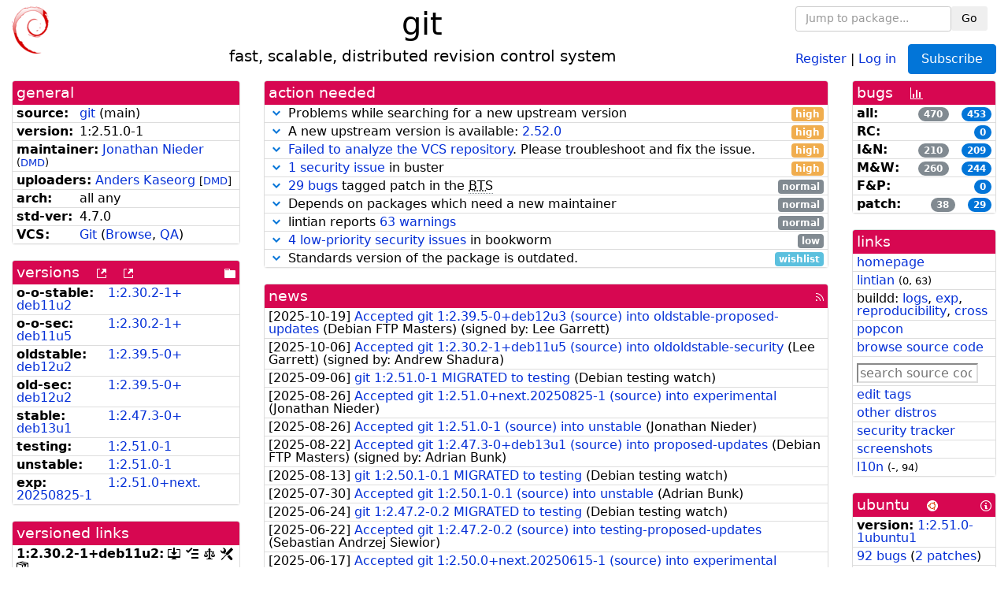

--- FILE ---
content_type: text/html; charset=utf-8
request_url: https://tracker.debian.org/pkg/git
body_size: 9809
content:

<!DOCTYPE html>
<html>
    <head>
        <meta charset="utf-8">
        <title>git - Debian Package Tracker</title>
        <meta name="viewport" content="width=device-width, initial-scale=1, shrink-to-fit=no">
	<meta http-equiv="x-ua-compatible" content="ie=edge">
        <link href="/static/css/bootstrap.min.css" rel="stylesheet" media="screen">
        <link href="/static/css/octicons.css" rel="stylesheet" media="screen">
        <link href="/static/css/style.css" rel="stylesheet" media="screen">
        <link type="application/opensearchdescription+xml" title="Debian Package Tracker Search" rel="search" href="/search.xml"/>
        

        
<link rel="alternate" type="application/rss+xml" title="RSS" href="/pkg/git/rss">

        
<link href="/static/css/dense.css" rel="stylesheet" media="screen">

    
        
        <link rel="vcs-git" href="https://repo.or.cz/r/git/debian.git/" title="git repository for git">
        
    

    
        
    

    
        
    

    
        
    


    </head>
    <body>
        
        <header class="page-header">
            <div class="container-fluid">
                
		<div class="row">
		<div class="col-xs-12 text-xs-center">
		    <div class="pull-xs-left">
<a href="/"><img src="/static/img/logo.png" alt="Debian Package Tracker" title="Visit the main page" ></a>
</div>
		    <div class="pull-xs-right">
		    
    <div class="m-b-1">
    <div class="text-xs-left"><form class="form-inline" id="package-search-form" action="/search" method="GET"><div class="form-group"><input type="search" class="form-control form-control-sm package-completion" name="package_name" id='package-search-input' placeholder="Jump to package..."></div><div class="form-group"><button type="submit" class="btn btn-default btn-sm">Go</button></div></form></div>

    </div>
    
    <span><a id="account-register" href="/accounts/register/">Register</a></span>
    <span>|</span>
    <span><a id="account-login" href="/accounts/login/">Log in</a></span>



    
	
	<div class="btn-group" role="group" style="margin-left: 10px;">
	  <a href="/accounts/login/?next=/pkg/git" id='subscribe-not-logged-in-button' class="btn btn-primary">Subscribe</a>
	</div>
    


		    </div>
		    
    <div>
    <h1>git</h1>
    
    <h5>fast, scalable, distributed revision control system</h5>
    
    </div>

		</div>
		</div>
                
            </div>
        </header>
        

	

<div id="choose-email-modal" class="modal hide fade" tabindex="-1" role="dialog" aria-labelledby="myModalLabel" aria-hidden="true"><div class="modal-dialog" role="document"><div class="modal-content"><div class="modal-header"><button type="button" class="close" data-dismiss="modal" aria-hidden="true">×</button><h3>Choose email to subscribe with</h3></div><div class="modal-body"></div><div class="modal-footer"><button class="btn btn-default" id="cancel-choose-email" data-dismiss="modal" aria-hidden="true">Cancel</button></div></div></div></div>

<div class="container-fluid main">
    <div class="row">
        <div class="col-md-3" id="dtracker-package-left">
            
            
                <div class="panel" role="complementary">
    <div class="panel-heading" role="heading">
        general
    </div>
    <div class="panel-body">
        

<ul class="list-group list-group-flush">
    
    <li class="list-group-item">
        <span class="list-item-key"><b>source:</b></span>
	
	<a href="https://packages.debian.org/src:git">git</a>
		
		(<span id="component" title="Repository's component">main</span>)
		
	
    </li>
    

    
    <li class="list-group-item">
        <span class="list-item-key"><b>version:</b></span>
        1:2.<wbr>51.<wbr>0-<wbr>1
    </li>
    

    
    <li class="list-group-item">
        <span class="list-item-key"><b>maintainer:</b></span>
	
	
	<a href="https://qa.debian.org/developer.php?login=jrnieder%40gmail.com">Jonathan Nieder</a>
	
	
	    
	    
		<small>
		(<a href="https://udd.debian.org/dmd/?jrnieder%40gmail.com#todo" title="UDD&#x27;s Debian Maintainer Dashboard">DMD</a>)
		</small>
	    
	
    </li>
    

    
    <li class="list-group-item">
        <span class="list-item-key"><b>uploaders:</b></span>
	
	    
	    
	    <a href="https://qa.debian.org/developer.php?login=andersk%40mit.edu">Anders Kaseorg</a>
	    
	    
	    
	    
		<small>
		[<a href="https://udd.debian.org/dmd/?andersk%40mit.edu#todo" title="UDD&#x27;s Debian Maintainer Dashboard">DMD</a>]
		</small>
	    
	    
	    
	
    </li>
    

    
    <li class="list-group-item">
        <span class="list-item-key"><b>arch:</b></span>
        all any 
    </li>
    

    
    <li class="list-group-item">
        <span class="list-item-key"><b>std-ver:</b></span>
        4.7.0
    </li>
    

    
    <li class="list-group-item">
        <span class="list-item-key"><b>VCS:</b></span>
	
	
	    
	    <a rel="vcs-git" href="https://repo.or.cz/r/git/debian.git/">Git</a>
	    
	
	
	(<a href="https://repo.or.cz/w/git/debian.git/">Browse</a>, <a href="https://qa.debian.org/cgi-bin/vcswatch?package=git">QA</a>)
	
	
    </li>
    
</ul>


    </div>
</div>

            
            
            
                <div class="panel" role="complementary">
    <div class="panel-heading" role="heading">
        
<div class="row">
<div class="col-xs-12">
    versions
    
    
    <a class="m-l-1" href="https://qa.debian.org/madison.php?package=git">
        <span role="img" aria-label="more versions can be listed by madison" class="octicon octicon-link-external" title="more versions can be listed by madison"><span class="sr-only">[more versions can be listed by madison]</span></span>
    </a>
    
    <a class="m-l-1" href="https://snapshot.debian.org/package/git/">
        <span role="img" aria-label="old versions available from snapshot.debian.org" class="octicon octicon-link-external" title="old versions available from snapshot.debian.org"><span class="sr-only">[old versions available from snapshot.debian.org]</span></span>
    </a>
    
    
    
    <div class="pull-xs-right">
	
	<a href="https://deb.debian.org/debian/pool/main/g/git"><span role="img" aria-label="pool directory" class="octicon octicon-file-directory" title="pool directory"><span class="sr-only">[pool directory]</span></span></a>
	
    </div>
    
</div>
</div>

    </div>
    <div class="panel-body">
        
<ul class="list-group list-group-flush">

    
    <li class="list-group-item">
	<span class="list-item-key versions-repository" title="Debian 11 (bullseye / oldoldstable)">
	    <b>o-o-stable:</b>
	</span>
	
	<a href="https://packages.debian.org/source/oldoldstable/git">1:2.<wbr>30.<wbr>2-<wbr>1+<wbr>deb11u2</a>
	
    </li>
    
    <li class="list-group-item">
	<span class="list-item-key versions-repository" title="Debian 11 Security (bullseye-security / oldoldstable-security)">
	    <b>o-o-sec:</b>
	</span>
	
	<a href="https://packages.debian.org/source/oldoldstable-security/git">1:2.<wbr>30.<wbr>2-<wbr>1+<wbr>deb11u5</a>
	
    </li>
    
    <li class="list-group-item">
	<span class="list-item-key versions-repository" title="Debian 12 (bookworm / oldstable)">
	    <b>oldstable:</b>
	</span>
	
	<a href="https://packages.debian.org/source/oldstable/git">1:2.<wbr>39.<wbr>5-<wbr>0+<wbr>deb12u2</a>
	
    </li>
    
    <li class="list-group-item">
	<span class="list-item-key versions-repository" title="Debian 12 Security (bookworm-security / oldstable-security)">
	    <b>old-sec:</b>
	</span>
	
	<a href="https://packages.debian.org/source/oldstable-security/git">1:2.<wbr>39.<wbr>5-<wbr>0+<wbr>deb12u2</a>
	
    </li>
    
    <li class="list-group-item">
	<span class="list-item-key versions-repository" title="Debian 13 (trixie / stable)">
	    <b>stable:</b>
	</span>
	
	<a href="https://packages.debian.org/source/stable/git">1:2.<wbr>47.<wbr>3-<wbr>0+<wbr>deb13u1</a>
	
    </li>
    
    <li class="list-group-item">
	<span class="list-item-key versions-repository" title="Debian Forky (forky / testing)">
	    <b>testing:</b>
	</span>
	
	<a href="https://packages.debian.org/source/testing/git">1:2.<wbr>51.<wbr>0-<wbr>1</a>
	
    </li>
    
    <li class="list-group-item">
	<span class="list-item-key versions-repository" title="Debian Unstable (sid / unstable)">
	    <b>unstable:</b>
	</span>
	
	<a href="https://packages.debian.org/source/unstable/git">1:2.<wbr>51.<wbr>0-<wbr>1</a>
	
    </li>
    
    <li class="list-group-item">
	<span class="list-item-key versions-repository" title="Debian Experimental (rc-buggy / experimental)">
	    <b>exp:</b>
	</span>
	
	<a href="https://packages.debian.org/source/experimental/git">1:2.<wbr>51.<wbr>0+<wbr>next.<wbr>20250825-<wbr>1</a>
	
    </li>
    


    
    
</ul>

    </div>
</div>

            
            
            
                <div class="panel" role="complementary">
    <div class="panel-heading" role="heading">
        versioned links
    </div>
    <div class="panel-body">
        
<ul class="list-group list-group-flush">
    
    <li class="list-group-item">
        <span class="list-item-key versioned-links-version"><b>1:2.<wbr>30.<wbr>2-<wbr>1+<wbr>deb11u2:</b></span>
	
	    
	    <span class="versioned-links-icon"><a href="https://deb.debian.org/debian/pool/main/g/git/git_2.30.2-1+deb11u2.dsc"><span role="img" aria-label=".dsc, use dget on this link to retrieve source package" class="octicon octicon-desktop-download" title=".dsc, use dget on this link to retrieve source package"><span class="sr-only">[.dsc, use dget on this link to retrieve source package]</span></span></a></span>
	    
	
	    
	    <span class="versioned-links-icon"><a href="/media/packages/g/git/changelog-12.30.2-1deb11u2"><span role="img" aria-label="changelog" class="octicon octicon-tasklist" title="changelog"><span class="sr-only">[changelog]</span></span></a></span>
	    
	
	    
	    <span class="versioned-links-icon"><a href="/media/packages/g/git/copyright-12.30.2-1deb11u2"><span role="img" aria-label="copyright" class="octicon octicon-law" title="copyright"><span class="sr-only">[copyright]</span></span></a></span>
	    
	
	    
	    <span class="versioned-links-icon"><a href="/media/packages/g/git/rules-12.30.2-1deb11u2"><span role="img" aria-label="rules" class="octicon octicon-tools" title="rules"><span class="sr-only">[rules]</span></span></a></span>
	    
	
	    
	    <span class="versioned-links-icon"><a href="/media/packages/g/git/control-12.30.2-1deb11u2"><span role="img" aria-label="control" class="octicon octicon-package" title="control"><span class="sr-only">[control]</span></span></a></span>
	    
	
    </li>
    
    <li class="list-group-item">
        <span class="list-item-key versioned-links-version"><b>1:2.<wbr>30.<wbr>2-<wbr>1+<wbr>deb11u5:</b></span>
	
	    
	    <span class="versioned-links-icon"><a href="http://security.debian.org/pool/updates/main/g/git/git_2.30.2-1+deb11u5.dsc"><span role="img" aria-label=".dsc, use dget on this link to retrieve source package" class="octicon octicon-desktop-download" title=".dsc, use dget on this link to retrieve source package"><span class="sr-only">[.dsc, use dget on this link to retrieve source package]</span></span></a></span>
	    
	
	    
	    <span class="versioned-links-icon"><a href="/media/packages/g/git/changelog-12.30.2-1deb11u5"><span role="img" aria-label="changelog" class="octicon octicon-tasklist" title="changelog"><span class="sr-only">[changelog]</span></span></a></span>
	    
	
	    
	    <span class="versioned-links-icon"><a href="/media/packages/g/git/copyright-12.30.2-1deb11u5"><span role="img" aria-label="copyright" class="octicon octicon-law" title="copyright"><span class="sr-only">[copyright]</span></span></a></span>
	    
	
	    
	    <span class="versioned-links-icon"><a href="/media/packages/g/git/rules-12.30.2-1deb11u5"><span role="img" aria-label="rules" class="octicon octicon-tools" title="rules"><span class="sr-only">[rules]</span></span></a></span>
	    
	
	    
	    <span class="versioned-links-icon"><a href="/media/packages/g/git/control-12.30.2-1deb11u5"><span role="img" aria-label="control" class="octicon octicon-package" title="control"><span class="sr-only">[control]</span></span></a></span>
	    
	
    </li>
    
    <li class="list-group-item">
        <span class="list-item-key versioned-links-version"><b>1:2.<wbr>39.<wbr>5-<wbr>0+<wbr>deb12u2:</b></span>
	
	    
	    <span class="versioned-links-icon"><a href="https://security.debian.org/debian-security/pool/updates/main/g/git/git_2.39.5-0+deb12u2.dsc"><span role="img" aria-label=".dsc, use dget on this link to retrieve source package" class="octicon octicon-desktop-download" title=".dsc, use dget on this link to retrieve source package"><span class="sr-only">[.dsc, use dget on this link to retrieve source package]</span></span></a></span>
	    
	
	    
	    <span class="versioned-links-icon"><a href="/media/packages/g/git/changelog-12.39.5-0deb12u2"><span role="img" aria-label="changelog" class="octicon octicon-tasklist" title="changelog"><span class="sr-only">[changelog]</span></span></a></span>
	    
	
	    
	    <span class="versioned-links-icon"><a href="/media/packages/g/git/copyright-12.39.5-0deb12u2"><span role="img" aria-label="copyright" class="octicon octicon-law" title="copyright"><span class="sr-only">[copyright]</span></span></a></span>
	    
	
	    
	    <span class="versioned-links-icon"><a href="/media/packages/g/git/rules-12.39.5-0deb12u2"><span role="img" aria-label="rules" class="octicon octicon-tools" title="rules"><span class="sr-only">[rules]</span></span></a></span>
	    
	
	    
	    <span class="versioned-links-icon"><a href="/media/packages/g/git/control-12.39.5-0deb12u2"><span role="img" aria-label="control" class="octicon octicon-package" title="control"><span class="sr-only">[control]</span></span></a></span>
	    
	
    </li>
    
    <li class="list-group-item">
        <span class="list-item-key versioned-links-version"><b>1:2.<wbr>47.<wbr>3-<wbr>0+<wbr>deb13u1:</b></span>
	
	    
	    <span class="versioned-links-icon"><a href="https://deb.debian.org/debian/pool/main/g/git/git_2.47.3-0+deb13u1.dsc"><span role="img" aria-label=".dsc, use dget on this link to retrieve source package" class="octicon octicon-desktop-download" title=".dsc, use dget on this link to retrieve source package"><span class="sr-only">[.dsc, use dget on this link to retrieve source package]</span></span></a></span>
	    
	
	    
	    <span class="versioned-links-icon"><a href="/media/packages/g/git/changelog-12.47.3-0deb13u1"><span role="img" aria-label="changelog" class="octicon octicon-tasklist" title="changelog"><span class="sr-only">[changelog]</span></span></a></span>
	    
	
	    
	    <span class="versioned-links-icon"><a href="/media/packages/g/git/copyright-12.47.3-0deb13u1"><span role="img" aria-label="copyright" class="octicon octicon-law" title="copyright"><span class="sr-only">[copyright]</span></span></a></span>
	    
	
	    
	    <span class="versioned-links-icon"><a href="/media/packages/g/git/rules-12.47.3-0deb13u1"><span role="img" aria-label="rules" class="octicon octicon-tools" title="rules"><span class="sr-only">[rules]</span></span></a></span>
	    
	
	    
	    <span class="versioned-links-icon"><a href="/media/packages/g/git/control-12.47.3-0deb13u1"><span role="img" aria-label="control" class="octicon octicon-package" title="control"><span class="sr-only">[control]</span></span></a></span>
	    
	
    </li>
    
    <li class="list-group-item">
        <span class="list-item-key versioned-links-version"><b>1:2.<wbr>51.<wbr>0-<wbr>1:</b></span>
	
	    
	    <span class="versioned-links-icon"><a href="https://deb.debian.org/debian/pool/main/g/git/git_2.51.0-1.dsc"><span role="img" aria-label=".dsc, use dget on this link to retrieve source package" class="octicon octicon-desktop-download" title=".dsc, use dget on this link to retrieve source package"><span class="sr-only">[.dsc, use dget on this link to retrieve source package]</span></span></a></span>
	    
	
	    
	    <span class="versioned-links-icon"><a href="/media/packages/g/git/changelog-12.51.0-1"><span role="img" aria-label="changelog" class="octicon octicon-tasklist" title="changelog"><span class="sr-only">[changelog]</span></span></a></span>
	    
	
	    
	    <span class="versioned-links-icon"><a href="/media/packages/g/git/copyright-12.51.0-1"><span role="img" aria-label="copyright" class="octicon octicon-law" title="copyright"><span class="sr-only">[copyright]</span></span></a></span>
	    
	
	    
	    <span class="versioned-links-icon"><a href="/media/packages/g/git/rules-12.51.0-1"><span role="img" aria-label="rules" class="octicon octicon-tools" title="rules"><span class="sr-only">[rules]</span></span></a></span>
	    
	
	    
	    <span class="versioned-links-icon"><a href="/media/packages/g/git/control-12.51.0-1"><span role="img" aria-label="control" class="octicon octicon-package" title="control"><span class="sr-only">[control]</span></span></a></span>
	    
	
    </li>
    
    <li class="list-group-item">
        <span class="list-item-key versioned-links-version"><b>1:2.<wbr>51.<wbr>0+<wbr>next.<wbr>20250825-<wbr>1:</b></span>
	
	    
	    <span class="versioned-links-icon"><a href="https://deb.debian.org/debian/pool/main/g/git/git_2.51.0+next.20250825-1.dsc"><span role="img" aria-label=".dsc, use dget on this link to retrieve source package" class="octicon octicon-desktop-download" title=".dsc, use dget on this link to retrieve source package"><span class="sr-only">[.dsc, use dget on this link to retrieve source package]</span></span></a></span>
	    
	
	    
	    <span class="versioned-links-icon"><a href="/media/packages/g/git/changelog-12.51.0next.20250825-1"><span role="img" aria-label="changelog" class="octicon octicon-tasklist" title="changelog"><span class="sr-only">[changelog]</span></span></a></span>
	    
	
	    
	    <span class="versioned-links-icon"><a href="/media/packages/g/git/copyright-12.51.0next.20250825-1"><span role="img" aria-label="copyright" class="octicon octicon-law" title="copyright"><span class="sr-only">[copyright]</span></span></a></span>
	    
	
	    
	    <span class="versioned-links-icon"><a href="/media/packages/g/git/rules-12.51.0next.20250825-1"><span role="img" aria-label="rules" class="octicon octicon-tools" title="rules"><span class="sr-only">[rules]</span></span></a></span>
	    
	
	    
	    <span class="versioned-links-icon"><a href="/media/packages/g/git/control-12.51.0next.20250825-1"><span role="img" aria-label="control" class="octicon octicon-package" title="control"><span class="sr-only">[control]</span></span></a></span>
	    
	
    </li>
    
</ul>

    </div>
</div>

            
            
            
                <div class="panel" role="complementary">
    <div class="panel-heading" role="heading">
        binaries
    </div>
    <div class="panel-body">
        
<ul class="list-group list-group-flush">
    
    
    <li class="list-group-item">
        
        <a href="https://packages.debian.org/unstable/git" title="">git</a>
        

        
        <small><span>(</span><a href="https://bugs.debian.org/git">290 bugs</a>:
        

        
            
            
            
                <a href="https://bugs.debian.org/cgi-bin/pkgreport.cgi?archive=no&amp;pend-exc=pending-fixed&amp;pend-exc=fixed&amp;pend-exc=done&amp;sev-inc=critical&amp;sev-inc=grave&amp;sev-inc=serious&amp;repeatmerged=no&amp;which=pkg&amp;data=git" title="critical, grave and serious">0</a><span>,&nbsp;</span><a href="https://bugs.debian.org/cgi-bin/pkgreport.cgi?archive=no&amp;pend-exc=pending-fixed&amp;pend-exc=fixed&amp;pend-exc=done&amp;sev-inc=important&amp;sev-inc=normal&amp;repeatmerged=no&amp;which=pkg&amp;data=git" title="important and normal">140</a><span>,&nbsp;</span><a href="https://bugs.debian.org/cgi-bin/pkgreport.cgi?archive=no&amp;pend-exc=pending-fixed&amp;pend-exc=fixed&amp;pend-exc=done&amp;sev-inc=minor&amp;sev-inc=wishlist&amp;repeatmerged=no&amp;which=pkg&amp;data=git" title="wishlist and minor">150</a><span>,&nbsp;</span><a href="https://bugs.debian.org/cgi-bin/pkgreport.cgi?archive=no&amp;pend-inc=pending-fixed&amp;pend-inc=fixed&amp;repeatmerged=no&amp;which=pkg&amp;data=git" title="pending and fixed">0</a><span>)</span></small>
        
    </li>
    
    <li class="list-group-item">
        
        <a href="https://packages.debian.org/unstable/git-all" title="">git-all</a>
        

        
        <small><span>(</span><a href="https://bugs.debian.org/git-all">2 bugs</a>:
        

        
            
            
            
                <a href="https://bugs.debian.org/cgi-bin/pkgreport.cgi?archive=no&amp;pend-exc=pending-fixed&amp;pend-exc=fixed&amp;pend-exc=done&amp;sev-inc=critical&amp;sev-inc=grave&amp;sev-inc=serious&amp;repeatmerged=no&amp;which=pkg&amp;data=git-all" title="critical, grave and serious">0</a><span>,&nbsp;</span><a href="https://bugs.debian.org/cgi-bin/pkgreport.cgi?archive=no&amp;pend-exc=pending-fixed&amp;pend-exc=fixed&amp;pend-exc=done&amp;sev-inc=important&amp;sev-inc=normal&amp;repeatmerged=no&amp;which=pkg&amp;data=git-all" title="important and normal">0</a><span>,&nbsp;</span><a href="https://bugs.debian.org/cgi-bin/pkgreport.cgi?archive=no&amp;pend-exc=pending-fixed&amp;pend-exc=fixed&amp;pend-exc=done&amp;sev-inc=minor&amp;sev-inc=wishlist&amp;repeatmerged=no&amp;which=pkg&amp;data=git-all" title="wishlist and minor">2</a><span>,&nbsp;</span><a href="https://bugs.debian.org/cgi-bin/pkgreport.cgi?archive=no&amp;pend-inc=pending-fixed&amp;pend-inc=fixed&amp;repeatmerged=no&amp;which=pkg&amp;data=git-all" title="pending and fixed">0</a><span>)</span></small>
        
    </li>
    
    <li class="list-group-item">
        
        <a href="https://packages.debian.org/unstable/git-cvs" title="">git-cvs</a>
        

        
        <small><span>(</span><a href="https://bugs.debian.org/git-cvs">8 bugs</a>:
        

        
            
            
            
                <a href="https://bugs.debian.org/cgi-bin/pkgreport.cgi?archive=no&amp;pend-exc=pending-fixed&amp;pend-exc=fixed&amp;pend-exc=done&amp;sev-inc=critical&amp;sev-inc=grave&amp;sev-inc=serious&amp;repeatmerged=no&amp;which=pkg&amp;data=git-cvs" title="critical, grave and serious">0</a><span>,&nbsp;</span><a href="https://bugs.debian.org/cgi-bin/pkgreport.cgi?archive=no&amp;pend-exc=pending-fixed&amp;pend-exc=fixed&amp;pend-exc=done&amp;sev-inc=important&amp;sev-inc=normal&amp;repeatmerged=no&amp;which=pkg&amp;data=git-cvs" title="important and normal">3</a><span>,&nbsp;</span><a href="https://bugs.debian.org/cgi-bin/pkgreport.cgi?archive=no&amp;pend-exc=pending-fixed&amp;pend-exc=fixed&amp;pend-exc=done&amp;sev-inc=minor&amp;sev-inc=wishlist&amp;repeatmerged=no&amp;which=pkg&amp;data=git-cvs" title="wishlist and minor">5</a><span>,&nbsp;</span><a href="https://bugs.debian.org/cgi-bin/pkgreport.cgi?archive=no&amp;pend-inc=pending-fixed&amp;pend-inc=fixed&amp;repeatmerged=no&amp;which=pkg&amp;data=git-cvs" title="pending and fixed">0</a><span>)</span></small>
        
    </li>
    
    <li class="list-group-item">
        
        <a href="https://packages.debian.org/unstable/git-doc" title="">git-doc</a>
        

        
        <small><span>(</span><a href="https://bugs.debian.org/git-doc">7 bugs</a>:
        

        
            
            
            
                <a href="https://bugs.debian.org/cgi-bin/pkgreport.cgi?archive=no&amp;pend-exc=pending-fixed&amp;pend-exc=fixed&amp;pend-exc=done&amp;sev-inc=critical&amp;sev-inc=grave&amp;sev-inc=serious&amp;repeatmerged=no&amp;which=pkg&amp;data=git-doc" title="critical, grave and serious">0</a><span>,&nbsp;</span><a href="https://bugs.debian.org/cgi-bin/pkgreport.cgi?archive=no&amp;pend-exc=pending-fixed&amp;pend-exc=fixed&amp;pend-exc=done&amp;sev-inc=important&amp;sev-inc=normal&amp;repeatmerged=no&amp;which=pkg&amp;data=git-doc" title="important and normal">1</a><span>,&nbsp;</span><a href="https://bugs.debian.org/cgi-bin/pkgreport.cgi?archive=no&amp;pend-exc=pending-fixed&amp;pend-exc=fixed&amp;pend-exc=done&amp;sev-inc=minor&amp;sev-inc=wishlist&amp;repeatmerged=no&amp;which=pkg&amp;data=git-doc" title="wishlist and minor">6</a><span>,&nbsp;</span><a href="https://bugs.debian.org/cgi-bin/pkgreport.cgi?archive=no&amp;pend-inc=pending-fixed&amp;pend-inc=fixed&amp;repeatmerged=no&amp;which=pkg&amp;data=git-doc" title="pending and fixed">0</a><span>)</span></small>
        
    </li>
    
    <li class="list-group-item">
        
        <a href="https://packages.debian.org/unstable/git-email" title="">git-email</a>
        

        
        <small><span>(</span><a href="https://bugs.debian.org/git-email">18 bugs</a>:
        

        
            
            
            
                <a href="https://bugs.debian.org/cgi-bin/pkgreport.cgi?archive=no&amp;pend-exc=pending-fixed&amp;pend-exc=fixed&amp;pend-exc=done&amp;sev-inc=critical&amp;sev-inc=grave&amp;sev-inc=serious&amp;repeatmerged=no&amp;which=pkg&amp;data=git-email" title="critical, grave and serious">0</a><span>,&nbsp;</span><a href="https://bugs.debian.org/cgi-bin/pkgreport.cgi?archive=no&amp;pend-exc=pending-fixed&amp;pend-exc=fixed&amp;pend-exc=done&amp;sev-inc=important&amp;sev-inc=normal&amp;repeatmerged=no&amp;which=pkg&amp;data=git-email" title="important and normal">7</a><span>,&nbsp;</span><a href="https://bugs.debian.org/cgi-bin/pkgreport.cgi?archive=no&amp;pend-exc=pending-fixed&amp;pend-exc=fixed&amp;pend-exc=done&amp;sev-inc=minor&amp;sev-inc=wishlist&amp;repeatmerged=no&amp;which=pkg&amp;data=git-email" title="wishlist and minor">11</a><span>,&nbsp;</span><a href="https://bugs.debian.org/cgi-bin/pkgreport.cgi?archive=no&amp;pend-inc=pending-fixed&amp;pend-inc=fixed&amp;repeatmerged=no&amp;which=pkg&amp;data=git-email" title="pending and fixed">0</a><span>)</span></small>
        
    </li>
    
    <li class="list-group-item">
        
        <a href="https://packages.debian.org/unstable/git-gui" title="">git-gui</a>
        

        
        <small><span>(</span><a href="https://bugs.debian.org/git-gui">21 bugs</a>:
        

        
            
            
            
                <a href="https://bugs.debian.org/cgi-bin/pkgreport.cgi?archive=no&amp;pend-exc=pending-fixed&amp;pend-exc=fixed&amp;pend-exc=done&amp;sev-inc=critical&amp;sev-inc=grave&amp;sev-inc=serious&amp;repeatmerged=no&amp;which=pkg&amp;data=git-gui" title="critical, grave and serious">0</a><span>,&nbsp;</span><a href="https://bugs.debian.org/cgi-bin/pkgreport.cgi?archive=no&amp;pend-exc=pending-fixed&amp;pend-exc=fixed&amp;pend-exc=done&amp;sev-inc=important&amp;sev-inc=normal&amp;repeatmerged=no&amp;which=pkg&amp;data=git-gui" title="important and normal">11</a><span>,&nbsp;</span><a href="https://bugs.debian.org/cgi-bin/pkgreport.cgi?archive=no&amp;pend-exc=pending-fixed&amp;pend-exc=fixed&amp;pend-exc=done&amp;sev-inc=minor&amp;sev-inc=wishlist&amp;repeatmerged=no&amp;which=pkg&amp;data=git-gui" title="wishlist and minor">10</a><span>,&nbsp;</span><a href="https://bugs.debian.org/cgi-bin/pkgreport.cgi?archive=no&amp;pend-inc=pending-fixed&amp;pend-inc=fixed&amp;repeatmerged=no&amp;which=pkg&amp;data=git-gui" title="pending and fixed">0</a><span>)</span></small>
        
    </li>
    
    <li class="list-group-item">
        
        <a href="https://packages.debian.org/unstable/git-man" title="">git-man</a>
        

        
        <small><span>(</span><a href="https://bugs.debian.org/git-man">28 bugs</a>:
        

        
            
            
            
                <a href="https://bugs.debian.org/cgi-bin/pkgreport.cgi?archive=no&amp;pend-exc=pending-fixed&amp;pend-exc=fixed&amp;pend-exc=done&amp;sev-inc=critical&amp;sev-inc=grave&amp;sev-inc=serious&amp;repeatmerged=no&amp;which=pkg&amp;data=git-man" title="critical, grave and serious">0</a><span>,&nbsp;</span><a href="https://bugs.debian.org/cgi-bin/pkgreport.cgi?archive=no&amp;pend-exc=pending-fixed&amp;pend-exc=fixed&amp;pend-exc=done&amp;sev-inc=important&amp;sev-inc=normal&amp;repeatmerged=no&amp;which=pkg&amp;data=git-man" title="important and normal">7</a><span>,&nbsp;</span><a href="https://bugs.debian.org/cgi-bin/pkgreport.cgi?archive=no&amp;pend-exc=pending-fixed&amp;pend-exc=fixed&amp;pend-exc=done&amp;sev-inc=minor&amp;sev-inc=wishlist&amp;repeatmerged=no&amp;which=pkg&amp;data=git-man" title="wishlist and minor">21</a><span>,&nbsp;</span><a href="https://bugs.debian.org/cgi-bin/pkgreport.cgi?archive=no&amp;pend-inc=pending-fixed&amp;pend-inc=fixed&amp;repeatmerged=no&amp;which=pkg&amp;data=git-man" title="pending and fixed">0</a><span>)</span></small>
        
    </li>
    
    <li class="list-group-item">
        
        <a href="https://packages.debian.org/unstable/git-svn" title="">git-svn</a>
        

        
        <small><span>(</span><a href="https://bugs.debian.org/git-svn">27 bugs</a>:
        

        
            
            
            
                <a href="https://bugs.debian.org/cgi-bin/pkgreport.cgi?archive=no&amp;pend-exc=pending-fixed&amp;pend-exc=fixed&amp;pend-exc=done&amp;sev-inc=critical&amp;sev-inc=grave&amp;sev-inc=serious&amp;repeatmerged=no&amp;which=pkg&amp;data=git-svn" title="critical, grave and serious">0</a><span>,&nbsp;</span><a href="https://bugs.debian.org/cgi-bin/pkgreport.cgi?archive=no&amp;pend-exc=pending-fixed&amp;pend-exc=fixed&amp;pend-exc=done&amp;sev-inc=important&amp;sev-inc=normal&amp;repeatmerged=no&amp;which=pkg&amp;data=git-svn" title="important and normal">10</a><span>,&nbsp;</span><a href="https://bugs.debian.org/cgi-bin/pkgreport.cgi?archive=no&amp;pend-exc=pending-fixed&amp;pend-exc=fixed&amp;pend-exc=done&amp;sev-inc=minor&amp;sev-inc=wishlist&amp;repeatmerged=no&amp;which=pkg&amp;data=git-svn" title="wishlist and minor">17</a><span>,&nbsp;</span><a href="https://bugs.debian.org/cgi-bin/pkgreport.cgi?archive=no&amp;pend-inc=pending-fixed&amp;pend-inc=fixed&amp;repeatmerged=no&amp;which=pkg&amp;data=git-svn" title="pending and fixed">0</a><span>)</span></small>
        
    </li>
    
    <li class="list-group-item">
        
        <a href="https://packages.debian.org/unstable/gitk" title="">gitk</a>
        

        
        <small><span>(</span><a href="https://bugs.debian.org/gitk">30 bugs</a>:
        

        
            
            
            
                <a href="https://bugs.debian.org/cgi-bin/pkgreport.cgi?archive=no&amp;pend-exc=pending-fixed&amp;pend-exc=fixed&amp;pend-exc=done&amp;sev-inc=critical&amp;sev-inc=grave&amp;sev-inc=serious&amp;repeatmerged=no&amp;which=pkg&amp;data=gitk" title="critical, grave and serious">0</a><span>,&nbsp;</span><a href="https://bugs.debian.org/cgi-bin/pkgreport.cgi?archive=no&amp;pend-exc=pending-fixed&amp;pend-exc=fixed&amp;pend-exc=done&amp;sev-inc=important&amp;sev-inc=normal&amp;repeatmerged=no&amp;which=pkg&amp;data=gitk" title="important and normal">11</a><span>,&nbsp;</span><a href="https://bugs.debian.org/cgi-bin/pkgreport.cgi?archive=no&amp;pend-exc=pending-fixed&amp;pend-exc=fixed&amp;pend-exc=done&amp;sev-inc=minor&amp;sev-inc=wishlist&amp;repeatmerged=no&amp;which=pkg&amp;data=gitk" title="wishlist and minor">19</a><span>,&nbsp;</span><a href="https://bugs.debian.org/cgi-bin/pkgreport.cgi?archive=no&amp;pend-inc=pending-fixed&amp;pend-inc=fixed&amp;repeatmerged=no&amp;which=pkg&amp;data=gitk" title="pending and fixed">0</a><span>)</span></small>
        
    </li>
    
    <li class="list-group-item">
        
        <a href="https://packages.debian.org/unstable/gitweb" title="">gitweb</a>
        

        
        <small><span>(</span><a href="https://bugs.debian.org/gitweb">17 bugs</a>:
        

        
            
            
            
                <a href="https://bugs.debian.org/cgi-bin/pkgreport.cgi?archive=no&amp;pend-exc=pending-fixed&amp;pend-exc=fixed&amp;pend-exc=done&amp;sev-inc=critical&amp;sev-inc=grave&amp;sev-inc=serious&amp;repeatmerged=no&amp;which=pkg&amp;data=gitweb" title="critical, grave and serious">0</a><span>,&nbsp;</span><a href="https://bugs.debian.org/cgi-bin/pkgreport.cgi?archive=no&amp;pend-exc=pending-fixed&amp;pend-exc=fixed&amp;pend-exc=done&amp;sev-inc=important&amp;sev-inc=normal&amp;repeatmerged=no&amp;which=pkg&amp;data=gitweb" title="important and normal">7</a><span>,&nbsp;</span><a href="https://bugs.debian.org/cgi-bin/pkgreport.cgi?archive=no&amp;pend-exc=pending-fixed&amp;pend-exc=fixed&amp;pend-exc=done&amp;sev-inc=minor&amp;sev-inc=wishlist&amp;repeatmerged=no&amp;which=pkg&amp;data=gitweb" title="wishlist and minor">10</a><span>,&nbsp;</span><a href="https://bugs.debian.org/cgi-bin/pkgreport.cgi?archive=no&amp;pend-inc=pending-fixed&amp;pend-inc=fixed&amp;repeatmerged=no&amp;which=pkg&amp;data=gitweb" title="pending and fixed">0</a><span>)</span></small>
        
    </li>
    
    
</ul>

    </div>
</div>

            
            
        </div>
        <div class="col-md-6 col-xl-7" id="dtracker-package-center">
            
            
                <div class="panel" role="complementary">
    <div class="panel-heading" role="heading">
        action needed
    </div>
    <div class="panel-body">
        
<div class="list-group list-group-flush" id="action-needed-list" role="list">
    
    <div class="card list-group-item action-item-watch-failure" role="listitem">
        <details>
            <summary>
                <span class="chevron"><span role="button" aria-label="Toggle details"><span role="img" aria-label="Toggle details" class="octicon octicon-chevron-down" title="Toggle details"></span></span></span>
                
                Problems while searching for a new upstream version
                
                <span class="label label-warning pull-xs-right">high</span>
                
            </summary>
            <div class="card-block">
                <span>uscan had problems while searching for a new upstream version:</span>
<pre>more than one main upstream tarballs listed.</pre>

            </div>
            <div class="small card-footer text-muted">
                Created: 2025-11-27
                <span class="pull-xs-right">
                    Last update: 2026-01-20
                    17:00
                </span>
            </div>
        </details>
    </div>
    
    <div class="card list-group-item action-item-new-upstream-version" role="listitem">
        <details>
            <summary>
                <span class="chevron"><span role="button" aria-label="Toggle details"><span role="img" aria-label="Toggle details" class="octicon octicon-chevron-down" title="Toggle details"></span></span></span>
                
                A new upstream version is available: <a href="https://www.kernel.org/pub/software/scm/git/git-2.52.0.tar.xz">2.52.0</a>
                
                <span class="label label-warning pull-xs-right">high</span>
                
            </summary>
            <div class="card-block">
                <span>A new upstream version <a href="https://www.kernel.org/pub/software/scm/git/git-2.52.0.tar.xz">2.52.0</a> is available, you should consider packaging it.</span>

            </div>
            <div class="small card-footer text-muted">
                Created: 2025-11-27
                <span class="pull-xs-right">
                    Last update: 2026-01-20
                    17:00
                </span>
            </div>
        </details>
    </div>
    
    <div class="card list-group-item action-item-vcswatch-warnings-and-errors" role="listitem">
        <details>
            <summary>
                <span class="chevron"><span role="button" aria-label="Toggle details"><span role="img" aria-label="Toggle details" class="octicon octicon-chevron-down" title="Toggle details"></span></span></span>
                
                <a href="https://qa.debian.org/cgi-bin/vcswatch?package=git">Failed to analyze the VCS repository</a>. Please troubleshoot and fix the issue.
                
                <span class="label label-warning pull-xs-right">high</span>
                
            </summary>
            <div class="card-block">
                

<a href="https://qa.debian.org/cgi-bin/vcswatch?package=git">vcswatch</a> reports that

there is an error with this package's VCS, or the debian/changelog file inside
it. Please check the error shown below and try to fix it. You might have
to update the VCS URL in the debian/control file to point to the correct
repository.


<br/><br/>
<span>remote: Forbidden
fatal: unable to access &#x27;https://repo.or.cz/r/git/debian.git/&#x27;: The requested URL returned error: 403</span>



            </div>
            <div class="small card-footer text-muted">
                Created: 2025-09-29
                <span class="pull-xs-right">
                    Last update: 2026-01-20
                    02:33
                </span>
            </div>
        </details>
    </div>
    
    <div class="card list-group-item action-item-debian-security-issue-in-buster" role="listitem">
        <details>
            <summary>
                <span class="chevron"><span role="button" aria-label="Toggle details"><span role="img" aria-label="Toggle details" class="octicon octicon-chevron-down" title="Toggle details"></span></span></span>
                
                <a href="https://security-tracker.debian.org/tracker/source-package/git">1 security issue</a> in buster
                
                <span class="label label-warning pull-xs-right">high</span>
                
            </summary>
            <div class="card-block">
                
<p>There is <a href="https://security-tracker.debian.org/tracker/source-package/git">1 open security issue</a> in buster.</p>

<div>
1 important issue:
<ul>
    
        <li><a href="https://security-tracker.debian.org/tracker/CVE-2024-32020">CVE-2024-32020</a>:
            
            Git is a revision control system. Prior to versions 2.45.1, 2.44.1, 2.43.4, 2.42.2, 2.41.1, 2.40.2, and 2.39.4, local clones may end up hardlinking files into the target repository&#x27;s object database when source and target repository reside on the same disk. If the source repository is owned by a different user, then those hardlinked files may be rewritten at any point in time by the untrusted user. Cloning local repositories will cause Git to either copy or hardlink files of the source repository into the target repository. This significantly speeds up such local clones compared to doing a &quot;proper&quot; clone and saves both disk space and compute time. When cloning a repository located on the same disk that is owned by a different user than the current user we also end up creating such hardlinks. These files will continue to be owned and controlled by the potentially-untrusted user and can be rewritten by them at will in the future. The problem has been patched in versions 2.45.1, 2.44.1, 2.43.4, 2.42.2, 2.41.1, 2.40.2, and 2.39.4.
        </li>
    
</ul>
</div>









            </div>
            <div class="small card-footer text-muted">
                Created: 2024-05-15
                <span class="pull-xs-right">
                    Last update: 2024-06-26
                    14:02
                </span>
            </div>
        </details>
    </div>
    
    <div class="card list-group-item action-item-debian-patch-bugs-warning" role="listitem">
        <details>
            <summary>
                <span class="chevron"><span role="button" aria-label="Toggle details"><span role="img" aria-label="Toggle details" class="octicon octicon-chevron-down" title="Toggle details"></span></span></span>
                
                <a href="https://bugs.debian.org/cgi-bin/pkgreport.cgi?include=tags%3Apatch&exclude=tags%3Apending&pend-exc=done&repeatmerged=no&src=git">29 bugs</a> tagged patch in the <abbr title="Bug Tracking System">BTS</abbr>
                
                <span class="label label-default pull-xs-right">normal</span>
                
            </summary>
            <div class="card-block">
                <span>The <abbr title="Bug Tracking System">BTS</abbr> contains </span><span><a href="https://bugs.debian.org/cgi-bin/pkgreport.cgi?include=tags%3Apatch&amp;exclude=tags%3Apending&amp;pend-exc=done&amp;repeatmerged=no&amp;src=git">patches fixing 29 bugs</a><span><span> (<a href="https://bugs.debian.org/cgi-bin/pkgreport.cgi?include=tags%3Apatch&amp;exclude=tags%3Apending&amp;pend-exc=done&amp;repeatmerged=yes&amp;src=git">38</a> if counting merged bugs)</span></span>, consider including or untagging them.</span>

            </div>
            <div class="small card-footer text-muted">
                Created: 2025-01-06
                <span class="pull-xs-right">
                    Last update: 2026-01-20
                    18:01
                </span>
            </div>
        </details>
    </div>
    
    <div class="card list-group-item action-item-debian-depneedsmaint" role="listitem">
        <details>
            <summary>
                <span class="chevron"><span role="button" aria-label="Toggle details"><span role="img" aria-label="Toggle details" class="octicon octicon-chevron-down" title="Toggle details"></span></span></span>
                
                Depends on packages which need a new maintainer
                
                <span class="label label-default pull-xs-right">normal</span>
                
            </summary>
            <div class="card-block">
                <div>The packages that git depends on which need a new maintainer are:</div>
<ul>

<li>
<a href="/pkg/cvsps">cvsps</a>
(<a href="https://bugs.debian.org/501257">#501257</a>)
<ul>

<li>Depends:

cvsps

</li>

<li>Build-Depends:

cvsps

</li>

</ul>
</span>
</li>

<li>
<a href="/pkg/docbook-xsl">docbook-xsl</a>
(<a href="https://bugs.debian.org/802370">#802370</a>)
<ul>

<li>Build-Depends-Indep:

docbook-xsl

</li>

</ul>
</span>
</li>

</ul>

            </div>
            <div class="small card-footer text-muted">
                Created: 2019-11-22
                <span class="pull-xs-right">
                    Last update: 2026-01-20
                    17:01
                </span>
            </div>
        </details>
    </div>
    
    <div class="card list-group-item action-item-lintian-warnings-and-errors" role="listitem">
        <details>
            <summary>
                <span class="chevron"><span role="button" aria-label="Toggle details"><span role="img" aria-label="Toggle details" class="octicon octicon-chevron-down" title="Toggle details"></span></span></span>
                
                lintian reports <a href="https://udd.debian.org/lintian/?packages=git">63 warnings</a>
                
                <span class="label label-default pull-xs-right">normal</span>
                
            </summary>
            <div class="card-block">
                

Lintian reports
<a href="https://udd.debian.org/lintian/?packages=git">


<span>63 warnings</span>

</a>
about this package. You should make the package <i>lintian clean</i> getting rid of them.


            </div>
            <div class="small card-footer text-muted">
                Created: 2025-07-31
                <span class="pull-xs-right">
                    Last update: 2025-09-10
                    06:03
                </span>
            </div>
        </details>
    </div>
    
    <div class="card list-group-item action-item-debian-security-issue-in-bookworm" role="listitem">
        <details>
            <summary>
                <span class="chevron"><span role="button" aria-label="Toggle details"><span role="img" aria-label="Toggle details" class="octicon octicon-chevron-down" title="Toggle details"></span></span></span>
                
                <a href="https://security-tracker.debian.org/tracker/source-package/git">4 low-priority security issues</a> in bookworm
                
                <span class="label label-default pull-xs-right">low</span>
                
            </summary>
            <div class="card-block">
                
<p>There are <a href="https://security-tracker.debian.org/tracker/source-package/git">4 open security issues</a> in bookworm.</p>




<div>

<span>4 issues left for the package maintainer to handle:</span>

<ul>
    
        <li><a href="https://security-tracker.debian.org/tracker/CVE-2025-27613">CVE-2025-27613</a>:
            
                <i>(needs triaging)</i>
            
            Gitk is a Tcl/Tk based Git history browser. Starting with 1.7.0, when a user clones an untrusted repository and runs gitk without additional command arguments, files for which the user has write permission can be created and truncated. The option Support per-file encoding must have been enabled before in Gitk&#x27;s Preferences. This option is disabled by default. The same happens when Show origin of this line is used in the main window (regardless of whether Support per-file encoding is enabled or not). This vulnerability is fixed in 2.43.7, 2.44.4, 2.45.4, 2.46.4, 2.47.3, 2.48.2, 2.49.1, and 2.50.1.
        </li>
    
        <li><a href="https://security-tracker.debian.org/tracker/CVE-2025-46835">CVE-2025-46835</a>:
            
                <i>(needs triaging)</i>
            
            Git GUI allows you to use the Git source control management tools via a GUI. When a user clones an untrusted repository and is tricked into editing a file located in a maliciously named directory in the repository, then Git GUI can create and overwrite files for which the user has write permission. This vulnerability is fixed in 2.43.7, 2.44.4, 2.45.4, 2.46.4, 2.47.3, 2.48.2, 2.49.1, and 2.50.1.
        </li>
    
        <li><a href="https://security-tracker.debian.org/tracker/CVE-2025-48384">CVE-2025-48384</a>:
            
                <i>(needs triaging)</i>
            
            Git is a fast, scalable, distributed revision control system with an unusually rich command set that provides both high-level operations and full access to internals. When reading a config value, Git strips any trailing carriage return and line feed (CRLF). When writing a config entry, values with a trailing CR are not quoted, causing the CR to be lost when the config is later read. When initializing a submodule, if the submodule path contains a trailing CR, the altered path is read resulting in the submodule being checked out to an incorrect location. If a symlink exists that points the altered path to the submodule hooks directory, and the submodule contains an executable post-checkout hook, the script may be unintentionally executed after checkout. This vulnerability is fixed in v2.43.7, v2.44.4, v2.45.4, v2.46.4, v2.47.3, v2.48.2, v2.49.1, and v2.50.1.
        </li>
    
        <li><a href="https://security-tracker.debian.org/tracker/CVE-2025-48385">CVE-2025-48385</a>:
            
                <i>(needs triaging)</i>
            
            Git is a fast, scalable, distributed revision control system with an unusually rich command set that provides both high-level operations and full access to internals. When cloning a repository Git knows to optionally fetch a bundle advertised by the remote server, which allows the server-side to offload parts of the clone to a CDN. The Git client does not perform sufficient validation of the advertised bundles, which allows the remote side to perform protocol injection. This protocol injection can cause the client to write the fetched bundle to a location controlled by the adversary. The fetched content is fully controlled by the server, which can in the worst case lead to arbitrary code execution. The use of bundle URIs is not enabled by default and can be controlled by the bundle.heuristic config option. Some cases of the vulnerability require that the adversary is in control of where a repository will be cloned to. This either requires social engineering or a recursive clone with submodules. These cases can thus be avoided by disabling recursive clones. This vulnerability is fixed in v2.43.7, v2.44.4, v2.45.4, v2.46.4, v2.47.3, v2.48.2, v2.49.1, and v2.50.1.
        </li>
    
</ul>
</div>

<p>You can find information about how to handle these issues in the <a href="https://security-team.debian.org/triage.html">security team's documentation</a>.</p>








            </div>
            <div class="small card-footer text-muted">
                Created: 2025-07-08
                <span class="pull-xs-right">
                    Last update: 2026-01-10
                    13:00
                </span>
            </div>
        </details>
    </div>
    
    <div class="card list-group-item action-item-debian-std-ver-outdated" role="listitem">
        <details>
            <summary>
                <span class="chevron"><span role="button" aria-label="Toggle details"><span role="img" aria-label="Toggle details" class="octicon octicon-chevron-down" title="Toggle details"></span></span></span>
                
                Standards version of the package is outdated.
                
                <span class="label label-info pull-xs-right">wishlist</span>
                
            </summary>
            <div class="card-block">
                
<span>The package should be updated to follow the last version of <a href="https://www.debian.org/doc/debian-policy/">Debian Policy</a>
(Standards-Version <a href="https://www.debian.org/doc/debian-policy/upgrading-checklist.html#version-4-7-3">4.7.3</a> instead of
<a href="https://www.debian.org/doc/debian-policy/upgrading-checklist.html#version-4-7-0">4.7.0</a>).
</span>

            </div>
            <div class="small card-footer text-muted">
                Created: 2019-07-08
                <span class="pull-xs-right">
                    Last update: 2025-12-23
                    20:00
                </span>
            </div>
        </details>
    </div>
    
</div>

    </div>
</div>

            
            
            
                <div class="panel" role="complementary">
    <div class="panel-heading" role="heading">
        
<div class="row">
    <div class="col-xs-12">
	<a href="/pkg/git/news/">news</a>
	<div class="pull-xs-right">
	    <a href="/pkg/git/rss">
	    <span role="img" aria-label="rss feed" class="octicon octicon-rss" title="rss feed"><span class="sr-only">[rss feed]</span></span>
	    </a>
	</div>
    </div>
</div>

    </div>
    <div class="panel-body">
        

    <ul class="list-group list-group-flush">
    
    <li class="list-group-item">
        [<span class="news-date">2025-10-19</span>]
        <a href="/news/1680596/accepted-git-12395-0deb12u3-source-into-oldstable-proposed-updates/">
            <span class="news-title">
 Accepted git 1:2.39.5-0+deb12u3 (source) into oldstable-proposed-updates</span>
        </a>
        (<span class="news-creator">Debian FTP Masters</span>)
        
        
        <span>(signed by: </span><span class="news-signer">Lee Garrett</span><span>)</span>
        
        
    </li>
    
    <li class="list-group-item">
        [<span class="news-date">2025-10-06</span>]
        <a href="/news/1675660/accepted-git-12302-1deb11u5-source-into-oldoldstable-security/">
            <span class="news-title">Accepted git 1:2.30.2-1+deb11u5 (source) into oldoldstable-security</span>
        </a>
        (<span class="news-creator">Lee Garrett</span>)
        
        
        <span>(signed by: </span><span class="news-signer">Andrew Shadura</span><span>)</span>
        
        
    </li>
    
    <li class="list-group-item">
        [<span class="news-date">2025-09-06</span>]
        <a href="/news/1663620/git-12510-1-migrated-to-testing/">
            <span class="news-title">git 1:2.51.0-1 MIGRATED to testing</span>
        </a>
        (<span class="news-creator">Debian testing watch</span>)
        
        
        
    </li>
    
    <li class="list-group-item">
        [<span class="news-date">2025-08-26</span>]
        <a href="/news/1660351/accepted-git-12510next20250825-1-source-into-experimental/">
            <span class="news-title">Accepted git 1:2.51.0+next.20250825-1 (source) into experimental</span>
        </a>
        (<span class="news-creator">Jonathan Nieder</span>)
        
        
        
    </li>
    
    <li class="list-group-item">
        [<span class="news-date">2025-08-26</span>]
        <a href="/news/1660350/accepted-git-12510-1-source-into-unstable/">
            <span class="news-title">Accepted git 1:2.51.0-1 (source) into unstable</span>
        </a>
        (<span class="news-creator">Jonathan Nieder</span>)
        
        
        
    </li>
    
    <li class="list-group-item">
        [<span class="news-date">2025-08-22</span>]
        <a href="/news/1658963/accepted-git-12473-0deb13u1-source-into-proposed-updates/">
            <span class="news-title">Accepted git 1:2.47.3-0+deb13u1 (source) into proposed-updates</span>
        </a>
        (<span class="news-creator">Debian FTP Masters</span>)
        
        
        <span>(signed by: </span><span class="news-signer">Adrian Bunk</span><span>)</span>
        
        
    </li>
    
    <li class="list-group-item">
        [<span class="news-date">2025-08-13</span>]
        <a href="/news/1654189/git-12501-01-migrated-to-testing/">
            <span class="news-title">git 1:2.50.1-0.1 MIGRATED to testing</span>
        </a>
        (<span class="news-creator">Debian testing watch</span>)
        
        
        
    </li>
    
    <li class="list-group-item">
        [<span class="news-date">2025-07-30</span>]
        <a href="/news/1652172/accepted-git-12501-01-source-into-unstable/">
            <span class="news-title">Accepted git 1:2.50.1-0.1 (source) into unstable</span>
        </a>
        (<span class="news-creator">Adrian Bunk</span>)
        
        
        
    </li>
    
    <li class="list-group-item">
        [<span class="news-date">2025-06-24</span>]
        <a href="/news/1649470/git-12472-02-migrated-to-testing/">
            <span class="news-title">git 1:2.47.2-0.2 MIGRATED to testing</span>
        </a>
        (<span class="news-creator">Debian testing watch</span>)
        
        
        
    </li>
    
    <li class="list-group-item">
        [<span class="news-date">2025-06-22</span>]
        <a href="/news/1649397/accepted-git-12472-02-source-into-testing-proposed-updates/">
            <span class="news-title">Accepted git 1:2.47.2-0.2 (source) into testing-proposed-updates</span>
        </a>
        (<span class="news-creator">Sebastian Andrzej Siewior</span>)
        
        
        
    </li>
    
    <li class="list-group-item">
        [<span class="news-date">2025-06-17</span>]
        <a href="/news/1649013/accepted-git-12500next20250615-1-source-into-experimental/">
            <span class="news-title">Accepted git 1:2.50.0+next.20250615-1 (source) into experimental</span>
        </a>
        (<span class="news-creator">Jonathan Nieder</span>)
        
        
        
    </li>
    
    <li class="list-group-item">
        [<span class="news-date">2025-06-17</span>]
        <a href="/news/1649012/accepted-git-12500-1-source-into-unstable/">
            <span class="news-title">Accepted git 1:2.50.0-1 (source) into unstable</span>
        </a>
        (<span class="news-creator">Jonathan Nieder</span>)
        
        
        
    </li>
    
    <li class="list-group-item">
        [<span class="news-date">2025-06-17</span>]
        <a href="/news/1649011/accepted-git-12490-3-source-into-unstable/">
            <span class="news-title">Accepted git 1:2.49.0-3 (source) into unstable</span>
        </a>
        (<span class="news-creator">Jonathan Nieder</span>)
        
        
        
    </li>
    
    <li class="list-group-item">
        [<span class="news-date">2025-05-29</span>]
        <a href="/news/1647484/accepted-git-12500rc0next20250528-1-source-into-experimental/">
            <span class="news-title">Accepted git 1:2.50.0~rc0+next.20250528-1 (source) into experimental</span>
        </a>
        (<span class="news-creator">Jonathan Nieder</span>)
        
        
        
    </li>
    
    <li class="list-group-item">
        [<span class="news-date">2025-05-29</span>]
        <a href="/news/1647483/accepted-git-12490-2-source-into-unstable/">
            <span class="news-title">Accepted git 1:2.49.0-2 (source) into unstable</span>
        </a>
        (<span class="news-creator">Jonathan Nieder</span>)
        
        
        
    </li>
    
    <li class="list-group-item">
        [<span class="news-date">2025-03-16</span>]
        <a href="/news/1628665/accepted-git-12490next20250314-1-source-into-experimental/">
            <span class="news-title">Accepted git 1:2.49.0+next.20250314-1 (source) into experimental</span>
        </a>
        (<span class="news-creator">Jonathan Nieder</span>)
        
        
        
    </li>
    
    <li class="list-group-item">
        [<span class="news-date">2025-03-15</span>]
        <a href="/news/1628310/accepted-git-12490-1-source-into-unstable/">
            <span class="news-title">Accepted git 1:2.49.0-1 (source) into unstable</span>
        </a>
        (<span class="news-creator">Jonathan Nieder</span>)
        
        
        
    </li>
    
    <li class="list-group-item">
        [<span class="news-date">2025-01-29</span>]
        <a href="/news/1610463/git-12472-01-migrated-to-testing/">
            <span class="news-title">git 1:2.47.2-0.1 MIGRATED to testing</span>
        </a>
        (<span class="news-creator">Debian testing watch</span>)
        
        
        
    </li>
    
    <li class="list-group-item">
        [<span class="news-date">2025-01-28</span>]
        <a href="/news/1610212/accepted-git-12302-1deb11u4-source-into-oldstable-security/">
            <span class="news-title">Accepted git 1:2.30.2-1+deb11u4 (source) into oldstable-security</span>
        </a>
        (<span class="news-creator">Sean Whitton</span>)
        
        
        
    </li>
    
    <li class="list-group-item">
        [<span class="news-date">2025-01-27</span>]
        <a href="/news/1609775/accepted-git-12395-0deb12u2-source-into-proposed-updates/">
            <span class="news-title">Accepted git 1:2.39.5-0+deb12u2 (source) into proposed-updates</span>
        </a>
        (<span class="news-creator">Debian FTP Masters</span>)
        
        
        <span>(signed by: </span><span class="news-signer">Salvatore Bonaccorso</span><span>)</span>
        
        
    </li>
    
    <li class="list-group-item">
        [<span class="news-date">2025-01-26</span>]
        <a href="/news/1609340/accepted-git-12395-0deb12u2-source-into-stable-security/">
            <span class="news-title">Accepted git 1:2.39.5-0+deb12u2 (source) into stable-security</span>
        </a>
        (<span class="news-creator">Debian FTP Masters</span>)
        
        
        <span>(signed by: </span><span class="news-signer">Salvatore Bonaccorso</span><span>)</span>
        
        
    </li>
    
    <li class="list-group-item">
        [<span class="news-date">2025-01-21</span>]
        <a href="/news/1607495/accepted-git-12472-01-source-into-unstable/">
            <span class="news-title">Accepted git 1:2.47.2-0.1 (source) into unstable</span>
        </a>
        (<span class="news-creator">Salvatore Bonaccorso</span>)
        
        
        
    </li>
    
    <li class="list-group-item">
        [<span class="news-date">2025-01-02</span>]
        <a href="/news/1600658/accepted-git-12480rc1next20250101-1-source-into-experimental/">
            <span class="news-title">Accepted git 1:2.48.0~rc1+next.20250101-1 (source) into experimental</span>
        </a>
        (<span class="news-creator">Jonathan Nieder</span>)
        
        
        
    </li>
    
    <li class="list-group-item">
        [<span class="news-date">2025-01-02</span>]
        <a href="/news/1600626/accepted-git-12471-1-source-into-unstable/">
            <span class="news-title">Accepted git 1:2.47.1-1 (source) into unstable</span>
        </a>
        (<span class="news-creator">Jonathan Nieder</span>)
        
        
        
    </li>
    
    <li class="list-group-item">
        [<span class="news-date">2024-12-22</span>]
        <a href="/news/1597334/accepted-git-12452-13-source-into-unstable/">
            <span class="news-title">Accepted git 1:2.45.2-1.3 (source) into unstable</span>
        </a>
        (<span class="news-creator">Chris Hofstaedtler</span>)
        
        
        <span>(signed by: </span><span class="news-signer">Christian Hofstaedtler</span><span>)</span>
        
        
    </li>
    
    <li class="list-group-item">
        [<span class="news-date">2024-11-08</span>]
        <a href="/news/1583697/accepted-git-12452-12-source-into-unstable/">
            <span class="news-title">Accepted git 1:2.45.2-1.2 (source) into unstable</span>
        </a>
        (<span class="news-creator">Chris Hofstaedtler</span>)
        
        
        <span>(signed by: </span><span class="news-signer">Christian Hofstaedtler</span><span>)</span>
        
        
    </li>
    
    <li class="list-group-item">
        [<span class="news-date">2024-10-23</span>]
        <a href="/news/1579299/accepted-git-12452-11-source-into-unstable/">
            <span class="news-title">Accepted git 1:2.45.2-1.1 (source) into unstable</span>
        </a>
        (<span class="news-creator">Chris Hofstaedtler</span>)
        
        
        <span>(signed by: </span><span class="news-signer">Christian Hofstaedtler</span><span>)</span>
        
        
    </li>
    
    <li class="list-group-item">
        [<span class="news-date">2024-09-15</span>]
        <a href="/news/1565921/accepted-git-12395-0deb12u1-source-into-proposed-updates/">
            <span class="news-title">Accepted git 1:2.39.5-0+deb12u1 (source) into proposed-updates</span>
        </a>
        (<span class="news-creator">Debian FTP Masters</span>)
        
        
        <span>(signed by: </span><span class="news-signer">Jonathan Nieder</span><span>)</span>
        
        
    </li>
    
    <li class="list-group-item">
        [<span class="news-date">2024-09-13</span>]
        <a href="/news/1565295/accepted-git-12395-0deb12u1-source-into-stable-security/">
            <span class="news-title">Accepted git 1:2.39.5-0+deb12u1 (source) into stable-security</span>
        </a>
        (<span class="news-creator">Debian FTP Masters</span>)
        
        
        <span>(signed by: </span><span class="news-signer">Jonathan Nieder</span><span>)</span>
        
        
    </li>
    
    <li class="list-group-item">
        [<span class="news-date">2024-09-03</span>]
        <a href="/news/1561820/accepted-git-12302-1deb11u3-source-into-oldstable-security/">
            <span class="news-title">Accepted git 1:2.30.2-1+deb11u3 (source) into oldstable-security</span>
        </a>
        (<span class="news-creator">Sean Whitton</span>)
        
        
        
    </li>
    
</ul>




<div class="text-xs-center" style="margin-bottom: -1rem">
    <ul class="pagination m-b-0">
	<li class="page-item">
	    <a class="page-link" href="/pkg/git/news/">1</a>
	</li>
	<li class="page-item">
	    <a class="page-link" href="/pkg/git/news/?page=2">2</a>
	</li>
    </ul>
</div>


    </div>
</div>

            
            
        </div>
        <div class="col-md-3 col-xl-2" id="dtracker-package-right">
            
            
                <div class="panel" role="complementary">
    <div class="panel-heading" role="heading">
        
bugs
<a class="m-l-1" href="https://qa.debian.org/data/bts/graphs/g/git.png"><span role="img" aria-label="bug history graph" class="octicon octicon-graph" title="bug history graph"><span class="sr-only">[bug history graph]</span></span></a>

    </div>
    <div class="panel-body">
        
<ul class="list-group list-group-flush">
    
    
    <li class="list-group-item">
        <span class="list-item-key">
            
            <b><span title="">all:</span></b>
            
        </span>
        <a class="label label-primary label-pill pull-xs-right m-l-1"
	title="Number of bugs" href="https://bugs.debian.org/cgi-bin/pkgreport.cgi?repeatmerged=no&amp;src=git">453</a>
	
	
	<a class="label label-default label-pill pull-xs-right" title="Number of bugs, including all merged bugs" href="https://bugs.debian.org/cgi-bin/pkgreport.cgi?repeatmerged=yes&amp;src=git">470</a>
        
    </li>
    
    <li class="list-group-item">
        <span class="list-item-key">
            
            <b><span title="Release Critical">RC:</span></b>
            
        </span>
        <a class="label label-primary label-pill pull-xs-right m-l-1"
	title="Number of bugs" href="https://bugs.debian.org/cgi-bin/pkgreport.cgi?archive=no&amp;pend-exc=pending-fixed&amp;pend-exc=fixed&amp;pend-exc=done&amp;sev-inc=critical&amp;sev-inc=grave&amp;sev-inc=serious&amp;repeatmerged=no&amp;src=git">0</a>
	
	
    </li>
    
    <li class="list-group-item">
        <span class="list-item-key">
            
            <b><span title="Important and Normal">I&amp;N:</span></b>
            
        </span>
        <a class="label label-primary label-pill pull-xs-right m-l-1"
	title="Number of bugs" href="https://bugs.debian.org/cgi-bin/pkgreport.cgi?archive=no&amp;pend-exc=pending-fixed&amp;pend-exc=fixed&amp;pend-exc=done&amp;sev-inc=important&amp;sev-inc=normal&amp;repeatmerged=no&amp;src=git">209</a>
	
	
	<a class="label label-default label-pill pull-xs-right" title="Number of bugs, including all merged bugs" href="https://bugs.debian.org/cgi-bin/pkgreport.cgi?archive=no&amp;pend-exc=pending-fixed&amp;pend-exc=fixed&amp;pend-exc=done&amp;sev-inc=important&amp;sev-inc=normal&amp;repeatmerged=yes&amp;src=git">210</a>
        
    </li>
    
    <li class="list-group-item">
        <span class="list-item-key">
            
            <b><span title="Minor and Wishlist">M&amp;W:</span></b>
            
        </span>
        <a class="label label-primary label-pill pull-xs-right m-l-1"
	title="Number of bugs" href="https://bugs.debian.org/cgi-bin/pkgreport.cgi?archive=no&amp;pend-exc=pending-fixed&amp;pend-exc=fixed&amp;pend-exc=done&amp;sev-inc=minor&amp;sev-inc=wishlist&amp;repeatmerged=no&amp;src=git">244</a>
	
	
	<a class="label label-default label-pill pull-xs-right" title="Number of bugs, including all merged bugs" href="https://bugs.debian.org/cgi-bin/pkgreport.cgi?archive=no&amp;pend-exc=pending-fixed&amp;pend-exc=fixed&amp;pend-exc=done&amp;sev-inc=minor&amp;sev-inc=wishlist&amp;repeatmerged=yes&amp;src=git">260</a>
        
    </li>
    
    <li class="list-group-item">
        <span class="list-item-key">
            
            <b><span title="Fixed and Pending">F&amp;P:</span></b>
            
        </span>
        <a class="label label-primary label-pill pull-xs-right m-l-1"
	title="Number of bugs" href="https://bugs.debian.org/cgi-bin/pkgreport.cgi?archive=no&amp;pend-inc=pending-fixed&amp;pend-inc=fixed&amp;repeatmerged=no&amp;src=git">0</a>
	
	
    </li>
    
    <li class="list-group-item">
        <span class="list-item-key">
            
            <b><span title="Patch">patch:</span></b>
            
        </span>
        <a class="label label-primary label-pill pull-xs-right m-l-1"
	title="Number of bugs" href="https://bugs.debian.org/cgi-bin/pkgreport.cgi?include=tags%3Apatch&amp;exclude=tags%3Apending&amp;pend-exc=done&amp;repeatmerged=no&amp;src=git">29</a>
	
	
	<a class="label label-default label-pill pull-xs-right" title="Number of bugs, including all merged bugs" href="https://bugs.debian.org/cgi-bin/pkgreport.cgi?include=tags%3Apatch&amp;exclude=tags%3Apending&amp;pend-exc=done&amp;repeatmerged=yes&amp;src=git">38</a>
        
    </li>
    

</ul>

    </div>
</div>

            
            
            
                <div class="panel" role="complementary">
    <div class="panel-heading" role="heading">
        links
    </div>
    <div class="panel-body">
        
<ul class="list-group list-group-flush">
    
    <li class="list-group-item">
        
            <a href="https://git-scm.com/" title="upstream web homepage">homepage</a>
        
    </li>
    
    <li class="list-group-item">
        
            
<a href="https://udd.debian.org/lintian/?packages=git" title="report about packaging issues spotted by lintian">lintian</a>



<small>(<span title="errors">0</span>, <span title="warnings">63</span>)</small>






        
    </li>
    
    <li class="list-group-item">
        
            
<span>buildd: </span><span><a title="buildd.debian.org build logs" href="https://buildd.debian.org/status/package.php?p=git">logs</a></span><span>, </span><span><a title="experimental build logs" href="https://buildd.debian.org/status/package.php?p=git&suite=experimental">exp</a></span><span>, </span><span><a title="report about build reproducibility (reproducible)" href="https://tests.reproducible-builds.org/debian/rb-pkg/git.html">reproducibility</a></span><span>, </span><span><a title="Cross build logs" href="http://crossqa.debian.net/src/git">cross</a></span>


        
    </li>
    
    <li class="list-group-item">
        
            <a href="https://qa.debian.org/popcon.php?package=git">popcon</a>
        
    </li>
    
    <li class="list-group-item">
        
            <a href="https://sources.debian.org/src/git/unstable/">browse source code</a>
        
    </li>
    
    <li class="list-group-item">
        
            <form class="code-search-form" action="/codesearch/" method="get" target="_blank"><input type="hidden" name="package" value="git"><input type="search" name="query" placeholder="search source code"></form>
        
    </li>
    
    <li class="list-group-item">
        
            <a href="https://debtags.debian.org/rep/todo/maint/jrnieder%40gmail.com#git">edit tags</a>
        
    </li>
    
    <li class="list-group-item">
        
            <a href="https://repology.org/tools/project-by?name_type=srcname&noautoresolve=on&repo=debian_unstable&target_page=project_packages&name=git" title="provided by Repology">other distros</a>
        
    </li>
    
    <li class="list-group-item">
        
            <a href="https://security-tracker.debian.org/tracker/source-package/git">security tracker</a>
        
    </li>
    
    <li class="list-group-item">
        
            <a href="https://screenshots.debian.net/package/git">screenshots</a>
        
    </li>
    
    <li class="list-group-item">
        
            
<span><a title="translation status" href="https://i18n.debian.org/l10n-pkg-status/g/git.html">l10n</a></span>
<small>(<span title="completeness of Debian string translation">-</span>,
<span title="completeness of non-Debian string translation">94</span>)
</small>


        
    </li>
    
</ul>

    </div>
</div>

            
            
            
                <div class="panel" role="complementary">
    <div class="panel-heading" role="heading">
        
ubuntu
<img class="m-l-1" src="/static/img/ubuntu.png" alt="Ubuntu logo" title="Ubuntu logo">
<a class="pull-xs-right" href="https://wiki.ubuntu.com/Ubuntu/ForDebianDevelopers"><span role="img" aria-label="Information about Ubuntu for Debian Developers" class="octicon octicon-info" title="Information about Ubuntu for Debian Developers"><span class="sr-only">[Information about Ubuntu for Debian Developers]</span></span></a>

    </div>
    <div class="panel-body">
        
<ul class="list-group list-group-flush"><li class="list-group-item"><span class="list-item-key"><b>version:</b></span>
	&#32;<a href="https://launchpad.net/ubuntu/+source/git">1:2.51.0-1ubuntu1</a></li><li class="list-group-item"><a href="https://bugs.launchpad.net/ubuntu/+source/git"><span>92 bugs</span></a><span> (</span><a href="https://bugs.launchpad.net/ubuntu/+source/git/+patches"><span>2 patches</span></a><span>)</span></li><li class="list-group-item"><span><a href="https://patches.ubuntu.com/g/git/git_1:2.51.0-1ubuntu1.patch">patches for 1:2.51.0-1ubuntu1</a></span></li></ul>

    </div>
</div>

            
            
        </div>
    </div>
</div>


        <footer id="footer" class="footer">
            <hr>
            <div class="container-fluid">
                <div class="text-xs-center p-b-1">
                    
                                        <div id="footer-title"><a href="https://www.debian.org">Debian</a> Package Tracker — <a href="https://deb.li/DTAuthors">Copyright</a> 2013-2025 The Distro Tracker Developers</div>
                    <div id="footer-bugs">
			Report problems to the <a href="https://bugs.debian.org/tracker.debian.org">tracker.debian.org pseudo-package</a> in the <a href="https://bugs.debian.org">Debian <acronym title="Bug Tracking System">BTS</acronym></a>.
		    </div>
                    <div id="footer-help">
                        <a href="https://qa.pages.debian.net/distro-tracker/">Documentation</a> —
                        <a href="https://salsa.debian.org/qa/distro-tracker/issues">Bugs</a> —
                        <a href="https://salsa.debian.org/qa/distro-tracker">Git Repository</a> —
                        <a href="https://qa.pages.debian.net/distro-tracker/contributing.html">Contributing</a>
                    </div>

                    
                </div>
            </div>
        </footer>

        <script src="/static/js/jquery.min.js"></script>
        <script src="/static/js/jquery.cookie.js"></script>
        <script src="/static/js/tether.min.js"></script>
        <script src="/static/js/popper.min.js"></script>
        <script src="/static/js/bootstrap.min.js"></script>
        <script src="/static/js/typeahead.bundle.min.js"></script>
        <script src="/static/js/main.js"></script>
        
    </body>
</html>
